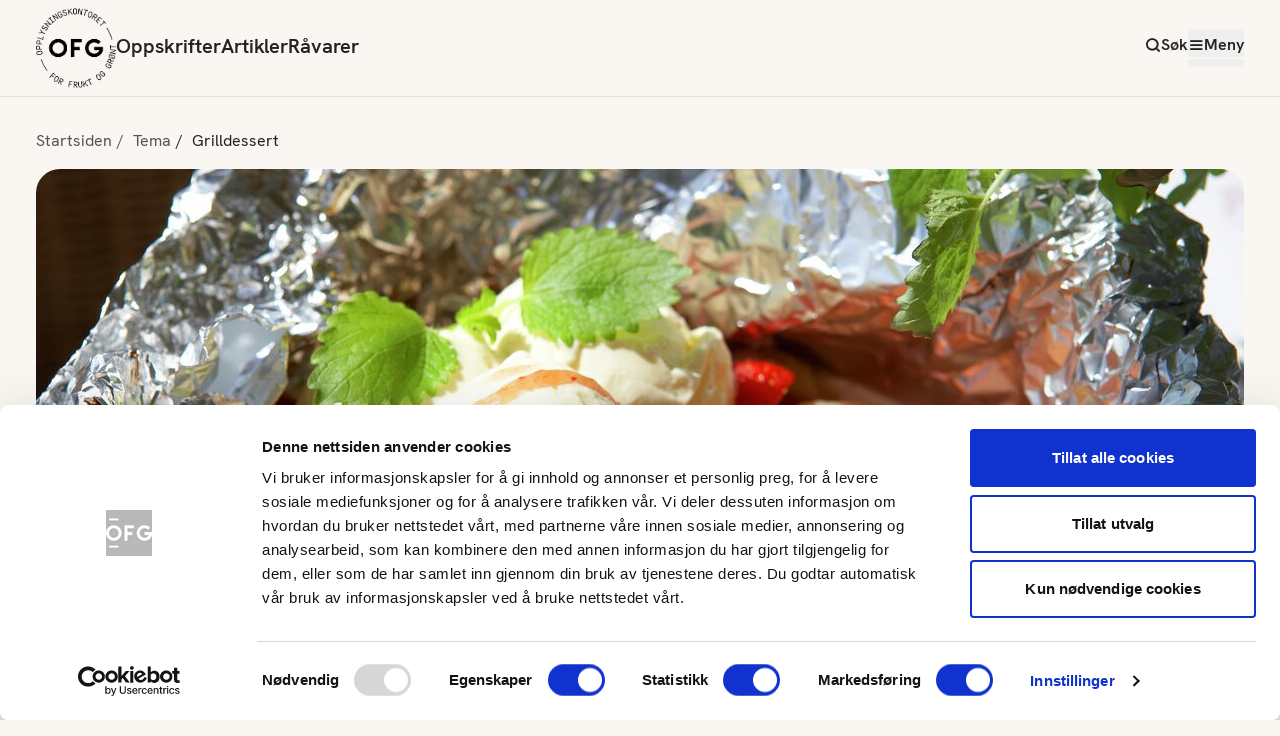

--- FILE ---
content_type: text/html; charset=utf-8
request_url: https://www.frukt.no/tema/dessert-pa-grillen/
body_size: 11072
content:


<!DOCTYPE html>
<html lang="no">
<head>
            <!-- Google Tag Manager -->
            <script>
                (function (w, d, s, l, i) {
                    w[l] = w[l] || [];
                    w[l].push({
                        'gtm.start':
                            new Date().getTime(),
                        event: 'gtm.js'
                    });
                    var f = d.getElementsByTagName(s)[0],
                        j = d.createElement(s),
                        dl = l != 'dataLayer' ? '&l=' + l : '';
                    j.async = true;
                    j.src =
                        'https://www.googletagmanager.com/gtm.js?id=' + i + dl;
                    f.parentNode.insertBefore(j, f);
                })(window, document, 'script', 'dataLayer', 'GTM-KSNRJNZ');
            </script>
            <!-- End Google Tag Manager -->

    
    <title>Dessert p&#xE5; grillen | FRUKT.no</title>
    <link href="https://www.frukt.no/tema/dessert-pa-grillen/" rel="canonical" />


        <meta name="keywords" content="Sommer, sommermat, grill, grillmat, grille, dessert, frukt" />

    <meta name="title" content="Dessert p&#xE5; grillen" />



    <meta charset="utf-8" />
    <meta http-equiv="X-UA-Compatible" content="IE=edge">
    <meta http-equiv="content-type" content="text/html; charset=UTF-8">
    <meta name="viewport" content="width=device-width, initial-scale=1.0" />

    <meta name="facebook-domain-verification" content="olj93arkmlx18o1b1qro93f7kh39ny" />

    <link rel="apple-touch-icon" sizes="180x180" href="/icons/favicon_appletouch.png">
    <link rel="icon" type="image/png" sizes="32x32" href="/icons/favicon_32.png">
    <link rel="icon" type="image/png" sizes="16x16" href="/icons/favicon_16.png">

    <link rel="preload" href="/fonts/HankenGrotesk-Bold.woff2" as="font" crossorigin="anonymous">
    <link rel="preload" href="/fonts/HankenGrotesk-Regular.woff2" as="font" crossorigin="anonymous">
    <link rel="preload" href="/fonts/HankenGrotesk-SemiBold.woff2" as="font" crossorigin="anonymous">

    <link rel="preconnect" href="https://secure.adnxs.com">
    <link rel="preconnect" href="https://stats.g.doubleclick.net">
    <link rel="preconnect" href="https://www.google.com">
    <link rel="preconnect" href="https://www.google.no">
    <link rel="preconnect" href="https://www.google-analytics.com">
    <link rel="preconnect" href="https://www.googletagmanager.com">

    <meta name="msapplication-TileColor" content="#420960">
    <meta name="msapplication-TileImage" content="/icons/tile-logo-white-144.png">

    <meta name="application-name" content="Frukt.no">
    <meta name="msapplication-tooltip" content="Opplysningskontoret for frukt og grønt">
    <meta name="msapplication-config" content="/icons/ieconfig.xml">
    
    
    


    <script>
!function(T,l,y){var S=T.location,k="script",D="instrumentationKey",C="ingestionendpoint",I="disableExceptionTracking",E="ai.device.",b="toLowerCase",w="crossOrigin",N="POST",e="appInsightsSDK",t=y.name||"appInsights";(y.name||T[e])&&(T[e]=t);var n=T[t]||function(d){var g=!1,f=!1,m={initialize:!0,queue:[],sv:"5",version:2,config:d};function v(e,t){var n={},a="Browser";return n[E+"id"]=a[b](),n[E+"type"]=a,n["ai.operation.name"]=S&&S.pathname||"_unknown_",n["ai.internal.sdkVersion"]="javascript:snippet_"+(m.sv||m.version),{time:function(){var e=new Date;function t(e){var t=""+e;return 1===t.length&&(t="0"+t),t}return e.getUTCFullYear()+"-"+t(1+e.getUTCMonth())+"-"+t(e.getUTCDate())+"T"+t(e.getUTCHours())+":"+t(e.getUTCMinutes())+":"+t(e.getUTCSeconds())+"."+((e.getUTCMilliseconds()/1e3).toFixed(3)+"").slice(2,5)+"Z"}(),iKey:e,name:"Microsoft.ApplicationInsights."+e.replace(/-/g,"")+"."+t,sampleRate:100,tags:n,data:{baseData:{ver:2}}}}var h=d.url||y.src;if(h){function a(e){var t,n,a,i,r,o,s,c,u,p,l;g=!0,m.queue=[],f||(f=!0,t=h,s=function(){var e={},t=d.connectionString;if(t)for(var n=t.split(";"),a=0;a<n.length;a++){var i=n[a].split("=");2===i.length&&(e[i[0][b]()]=i[1])}if(!e[C]){var r=e.endpointsuffix,o=r?e.location:null;e[C]="https://"+(o?o+".":"")+"dc."+(r||"services.visualstudio.com")}return e}(),c=s[D]||d[D]||"",u=s[C],p=u?u+"/v2/track":d.endpointUrl,(l=[]).push((n="SDK LOAD Failure: Failed to load Application Insights SDK script (See stack for details)",a=t,i=p,(o=(r=v(c,"Exception")).data).baseType="ExceptionData",o.baseData.exceptions=[{typeName:"SDKLoadFailed",message:n.replace(/\./g,"-"),hasFullStack:!1,stack:n+"\nSnippet failed to load ["+a+"] -- Telemetry is disabled\nHelp Link: https://go.microsoft.com/fwlink/?linkid=2128109\nHost: "+(S&&S.pathname||"_unknown_")+"\nEndpoint: "+i,parsedStack:[]}],r)),l.push(function(e,t,n,a){var i=v(c,"Message"),r=i.data;r.baseType="MessageData";var o=r.baseData;return o.message='AI (Internal): 99 message:"'+("SDK LOAD Failure: Failed to load Application Insights SDK script (See stack for details) ("+n+")").replace(/\"/g,"")+'"',o.properties={endpoint:a},i}(0,0,t,p)),function(e,t){if(JSON){var n=T.fetch;if(n&&!y.useXhr)n(t,{method:N,body:JSON.stringify(e),mode:"cors"});else if(XMLHttpRequest){var a=new XMLHttpRequest;a.open(N,t),a.setRequestHeader("Content-type","application/json"),a.send(JSON.stringify(e))}}}(l,p))}function i(e,t){f||setTimeout(function(){!t&&m.core||a()},500)}var e=function(){var n=l.createElement(k);n.src=h;var e=y[w];return!e&&""!==e||"undefined"==n[w]||(n[w]=e),n.onload=i,n.onerror=a,n.onreadystatechange=function(e,t){"loaded"!==n.readyState&&"complete"!==n.readyState||i(0,t)},n}();y.ld<0?l.getElementsByTagName("head")[0].appendChild(e):setTimeout(function(){l.getElementsByTagName(k)[0].parentNode.appendChild(e)},y.ld||0)}try{m.cookie=l.cookie}catch(p){}function t(e){for(;e.length;)!function(t){m[t]=function(){var e=arguments;g||m.queue.push(function(){m[t].apply(m,e)})}}(e.pop())}var n="track",r="TrackPage",o="TrackEvent";t([n+"Event",n+"PageView",n+"Exception",n+"Trace",n+"DependencyData",n+"Metric",n+"PageViewPerformance","start"+r,"stop"+r,"start"+o,"stop"+o,"addTelemetryInitializer","setAuthenticatedUserContext","clearAuthenticatedUserContext","flush"]),m.SeverityLevel={Verbose:0,Information:1,Warning:2,Error:3,Critical:4};var s=(d.extensionConfig||{}).ApplicationInsightsAnalytics||{};if(!0!==d[I]&&!0!==s[I]){var c="onerror";t(["_"+c]);var u=T[c];T[c]=function(e,t,n,a,i){var r=u&&u(e,t,n,a,i);return!0!==r&&m["_"+c]({message:e,url:t,lineNumber:n,columnNumber:a,error:i}),r},d.autoExceptionInstrumented=!0}return m}(y.cfg);function a(){y.onInit&&y.onInit(n)}(T[t]=n).queue&&0===n.queue.length?(n.queue.push(a),n.trackPageView({})):a()}(window,document,{src: "https://js.monitor.azure.com/scripts/b/ai.2.gbl.min.js", crossOrigin: "anonymous", cfg: { instrumentationKey:'71103f5e-1383-406d-b6d8-7f6a48353cf3', disableCookiesUsage: false }});
</script>


    <script type="text/javascript">
        if (!('srcset' in (new Image()))) {
            var s = document.createElement('script');
            s.setAttribute('src', '/js/picturefill.js');
            s.setAttribute('async', true);
            s.setAttribute('asp-append-version', true);
            document.head.appendChild(s);
        }
    </script>

    <script type="text/javascript">
        if (!window.Promise) {
            var s = document.createElement('script');
            s.setAttribute('src', '/js/promise-polyfill.js');
            s.setAttribute('asp-append-version', true);
            document.head.appendChild(s);
        }
    </script>


    <script src="/powerbi-client/dist/powerbi.js"></script>

    <!-- Facebook Pixel Code -->
    <script>
        !function (f, b, e, v, n, t, s) {
            if (f.fbq) return; n = f.fbq = function () {
                n.callMethod ?
                    n.callMethod.apply(n, arguments) : n.queue.push(arguments)
            };
            if (!f._fbq) f._fbq = n; n.push = n; n.loaded = !0; n.version = '2.0';
            n.queue = []; t = b.createElement(e); t.async = !0;
            t.src = v; s = b.getElementsByTagName(e)[0];
            s.parentNode.insertBefore(t, s)
        }(window, document, 'script',
            'https://connect.facebook.net/en_US/fbevents.js');
        fbq('init', '1117771975281476');
        fbq('track', 'PageView');
    </script>
    <noscript>
        <img height="1" width="1" src="https://www.facebook.com/tr?id=1117771975281476&ev=PageView&noscript=1" />
    </noscript>
    <!-- End Facebook Pixel Code -->
    
    <link href="/js/index.D2mkZX7O.js" rel="preload" as="script" crossOrigin="anonymous" />

    <link href="/css/index.DvkhzTTk.css" rel="preload" as="style" crossOrigin="anonymous" />

    <link href="/css/index.DvkhzTTk.css" rel="stylesheet" crossOrigin="anonymous" />

    
    
    

        <meta name="description" content="Grilldesserter? Absolutt! Etter at hovedretten er servert, er grillen fortsatt varm og klar for noe s&#xF8;tt. Visste du at de fleste frukter blir ekstra gode med litt grilltid? Grillet vannmelon er bare starten &#x2013; her f&#xE5;r du v&#xE5;re beste tips til hvordan du kan lage deilige, grillet frukt-desserter." />

    <!-- Open Graph data -->
        <meta property="og:image" content="https://d3n3udvbogpuxv.cloudfront.net/2lh2eh8tfc__w=1000_autoCrop=true" />
    <meta property="og:title" content="Grilldessert" />
    <meta property="og:type" content="article" />
    <meta property="og:url" content="artikler/dessert-pa-grillen" /> 
    <meta property="og:description" content="Grilldesserter? Absolutt! Etter at hovedretten er servert, er grillen fortsatt varm og klar for noe s&#xF8;tt. Visste du at de fleste frukter blir ekstra gode med litt grilltid? Grillet vannmelon er bare starten &#x2013; her f&#xE5;r du v&#xE5;re beste tips til hvordan du kan lage deilige, grillet frukt-desserter." />
    <meta property="og:site_name" content="OFG" />



</head>
<body class="font-hanken">
        <!-- Google Tag Manager (noscript) -->
        <noscript>
            <iframe src="https://www.googletagmanager.com/ns.html?id=GTM-KSNRJNZ"
                    height="0" width="0" style="display: none; visibility: hidden"></iframe>
        </noscript>
        <!-- End Google Tag Manager (noscript) -->

    <script type="module" src="/js/index.D2mkZX7O.js" crossOrigin="anonymous" ></script>

    
    

    


<div id="react_0HNIDO0LHSD0A"></div>

    
    <main id="main">
        <!DOCTYPE html>






    <nav class="container py-5 hidden tablet:flex">
        <ul class="breadcrumb flex flex-row">
                    <li class="text-black-subtile text-base">
                        <a href="/">Startsiden</a>
                    </li>
                    <li class="text-black-subtile text-base">
                        <a href="/tema/">Tema</a>
                    </li>
                    <li class="text-base">
                        Grilldessert
                    </li>
        </ul>
    </nav>
    <nav class="container py-5 tablet:hidden flex">
        <ul class="breadcrumb flex flex-row">
                    <li class="text-black-subtile text-base">
                        <a href="/tema/">Tema</a>
                    </li>
                    <li class="text-base">
                        Grilldessert
                    </li>
        </ul>
    </nav>







<article class="container container-padding">
        <div class="w-full">
            <picture class="overflow-hidden aspect-video bg-brown-50 bg-[url('[data-uri]')] bg-center bg-no-repeat">
                <source media="(min-width: 1280px)" srcset="https://d3n3udvbogpuxv.cloudfront.net/2lh2eh8tfc__w=1208_h=608_autoCrop=true">
                <source media="(min-width: 1024px)" srcset="https://d3n3udvbogpuxv.cloudfront.net/2lh2eh8tfc__w=952_h=536_autoCrop=true">
                <source media="(min-width: 768px)" srcset="https://d3n3udvbogpuxv.cloudfront.net/2lh2eh8tfc__w=712_h=401_autoCrop=true">
                <img  class="w-full rounded-3xl" src="https://d3n3udvbogpuxv.cloudfront.net/2lh2eh8tfc__w=735_h=413_autoCrop=true" width="735" height="431" alt="Jordb&#xE6;rsalat med is i s&#xF8;lvfolie" />
            </picture>
        </div>
        <div class="w-full mt-8 p-0 tablet:px-7  laptop:px-7 relative z-20 mx-auto tablet:w-[calc(100%_-_56px)] laptop:w-[calc(100%_-_80px)]">
            <div class="w-full mx-auto max-w-[680px]">
                <h1 class="text-6xl laptop:text-7xl font-semibold mb-5 tablet:mb-6 laptop:mb-7" >Grilldessert</h1>
                <p class="text-2xl laptop:text-3xl mb-5 tablet:mb-6 laptop:mb-7 !leading-8 laptop:!leading-9">Grilldesserter? Absolutt! Etter at hovedretten er servert, er grillen fortsatt varm og klar for noe s&#xF8;tt. Visste du at de fleste frukter blir ekstra gode med litt grilltid? Grillet vannmelon er bare starten &#x2013; her f&#xE5;r du v&#xE5;re beste tips til hvordan du kan lage deilige, grillet frukt-desserter.</p>

            </div>
        </div>        


    <div>
            <div class="w-full mx-auto max-w-[680px] tablet:px-7 laptop:px-0">
                <div class="ofg-bodytext">
                    

                </div>
            </div> 
    </div>
</article>

<div class="container">
    
<div><div>
    <div class="block mt-4 tablet:mt-6 laptop:mt-12"></div>
</div><div>

    <section class="container smart-container">
            <h2 class="text-4xl laptop:text-5xl font-semibold mb-2 laptop:mb-3 text-center">
                Grilldessert oppskrifter
            </h2>

        
        <nav  class="mt-4" aria-label="oppskrifter">
            <ul class="grid grid-cols-1 tablet:grid-cols-12 gap-4 tablet:gap-5 mb-10">
                <li class="tablet:col-span-6">
                    

    <div class="h-full flex flex-col rounded-lg relative group focus-within:outline-[3px] focus-within:outline-red-secondary pb-1">

            <figure class="overflow-hidden rounded-lg mb-3 aspect-[3/2] bg-brown-25 bg-[url('[data-uri]')] bg-center bg-no-repeat">
                <picture>
                    <source media="(min-width: 1280px)" srcset="https://d3n3udvbogpuxv.cloudfront.net/my5mjabtrm__w=594_h=396_autocrop=true">
                    <source media="(min-width: 1024px)" srcset="https://d3n3udvbogpuxv.cloudfront.net/my5mjabtrm__w=466_h=311_autocrop=true">
                    <source media="(min-width: 768px)" srcset="https://d3n3udvbogpuxv.cloudfront.net/my5mjabtrm__w=346_h=231_autocrop=true">
                    <img class="transition-all group-hover:scale-110 group-active:scale-105 w-full" src="https://d3n3udvbogpuxv.cloudfront.net/my5mjabtrm__w=735_h=490_autocrop=true" width="735" height="374" alt="Grillet ananas med bringeb&#xE6;r i hvit form"/>
                </picture>
            </figure>

        <div>
            <h2 class="font-semibold text-xl laptop:text-2xl mb-1">Grillet ananas med bringeb&#xE6;r</h2>
            
            <div class="-ml-0.5 mb-1.5 flex justify-items-start">
                <div id="react_0HNIDO0LHSD03"></div>
            </div>
            <p class="text-sm flex gap-1 items-center">
                <svg xmlns="http://www.w3.org/2000/svg" width="24" height="24" viewBox="0 0 24 24" fill="none">
                    <path d="M12 6V12L16 14M22 12C22 17.5228 17.5228 22 12 22C6.47715 22 2 17.5228 2 12C2 6.47715 6.47715 2 12 2C17.5228 2 22 6.47715 22 12Z" stroke="#BE9164" stroke-width="2" stroke-linecap="round" stroke-linejoin="round"/>
                </svg>
                Under 20 min
            </p>
        </div>

        <a href="/oppskrifter/grillet-ananas-med-bringebar/" title="Grillet ananas med bringeb&#xE6;r" class="absolute inset-0 focus-visible:outline-[3px] focus-visible:outline-red-secondary rounded-lg">
            <span class="sr-only">Grillet ananas med bringeb&#xE6;r</span>
        </a>
    </div>

                </li>
                <li class="tablet:col-span-6">
                    

    <div class="h-full flex flex-col rounded-lg relative group focus-within:outline-[3px] focus-within:outline-red-secondary pb-1">

            <figure class="overflow-hidden rounded-lg mb-3 aspect-[3/2] bg-brown-25 bg-[url('[data-uri]')] bg-center bg-no-repeat">
                <picture>
                    <source media="(min-width: 1280px)" srcset="https://d3n3udvbogpuxv.cloudfront.net/qfed8kgpgf__w=594_h=396_autocrop=true">
                    <source media="(min-width: 1024px)" srcset="https://d3n3udvbogpuxv.cloudfront.net/qfed8kgpgf__w=466_h=311_autocrop=true">
                    <source media="(min-width: 768px)" srcset="https://d3n3udvbogpuxv.cloudfront.net/qfed8kgpgf__w=346_h=231_autocrop=true">
                    <img class="transition-all group-hover:scale-110 group-active:scale-105 w-full" src="https://d3n3udvbogpuxv.cloudfront.net/qfed8kgpgf__w=735_h=490_autocrop=true" width="735" height="374" alt="Grillet fersken med vaniljeis i glass"/>
                </picture>
            </figure>

        <div>
            <h2 class="font-semibold text-xl laptop:text-2xl mb-1">Grillet fersken med vaniljeis</h2>
            
            <div class="-ml-0.5 mb-1.5 flex justify-items-start">
                <div id="react_0HNIDO0LHSD04"></div>
            </div>
            <p class="text-sm flex gap-1 items-center">
                <svg xmlns="http://www.w3.org/2000/svg" width="24" height="24" viewBox="0 0 24 24" fill="none">
                    <path d="M12 6V12L16 14M22 12C22 17.5228 17.5228 22 12 22C6.47715 22 2 17.5228 2 12C2 6.47715 6.47715 2 12 2C17.5228 2 22 6.47715 22 12Z" stroke="#BE9164" stroke-width="2" stroke-linecap="round" stroke-linejoin="round"/>
                </svg>
                Under 20 min
            </p>
        </div>

        <a href="/oppskrifter/grillet-fersken-med-vaniljeis/" title="Grillet fersken med vaniljeis" class="absolute inset-0 focus-visible:outline-[3px] focus-visible:outline-red-secondary rounded-lg">
            <span class="sr-only">Grillet fersken med vaniljeis</span>
        </a>
    </div>

                </li>
                <li class="tablet:col-span-4">
                    

    <div class="h-full flex flex-col rounded-lg relative group focus-within:outline-[3px] focus-within:outline-red-secondary pb-1">
            <figure class="overflow-hidden rounded-lg mb-3 aspect-[3/2] bg-brown-25 bg-[url('[data-uri]')] bg-center bg-no-repeat">
                <picture>
                    <source media="(min-width: 1280px)" srcset="https://d3n3udvbogpuxv.cloudfront.net/j2rhglvhfe__w=366_h=244_autocrop=true">
                    <source media="(min-width: 1024px)" srcset="https://d3n3udvbogpuxv.cloudfront.net/j2rhglvhfe__w=280_h=187_autocrop=true">
                    <source media="(min-width: 768px)" srcset="https://d3n3udvbogpuxv.cloudfront.net/j2rhglvhfe__w=322_h=215_autocrop=true">
                    <img class="transition-all group-hover:scale-110 group-active:scale-105 w-full" src="https://d3n3udvbogpuxv.cloudfront.net/j2rhglvhfe__w=711_h=474_autocrop=true" width="711" height="361" alt="Grillet eple- og rabarbrakompott i folie"/>
                </picture>
            </figure>


        <div>
            <h2 class="font-semibold text-xl laptop:text-2xl mb-1">Grillet eple- og rabarbrakompott</h2>
            
            <div class="-ml-0.5 mb-1.5 flex justify-items-start">
                <div id="react_0HNIDO0LHSD05"></div>
            </div>
            <p class="text-sm flex gap-1 items-center">
                <svg xmlns="http://www.w3.org/2000/svg" width="24" height="24" viewBox="0 0 24 24" fill="none">
                    <path d="M12 6V12L16 14M22 12C22 17.5228 17.5228 22 12 22C6.47715 22 2 17.5228 2 12C2 6.47715 6.47715 2 12 2C17.5228 2 22 6.47715 22 12Z" stroke="#BE9164" stroke-width="2" stroke-linecap="round" stroke-linejoin="round"/>
                </svg>
                Under 20 min
            </p>
        </div>

        <a href="/oppskrifter/grillet-eple--og-rabarbrakompott/" title="Grillet eple- og rabarbrakompott" class="absolute inset-0 focus-visible:outline-[3px] focus-visible:outline-red-secondary rounded-lg">
            <span class="sr-only">Grillet eple- og rabarbrakompott</span>
        </a>
    </div>

                </li>
                <li class="tablet:col-span-4">
                    

    <div class="h-full flex flex-col rounded-lg relative group focus-within:outline-[3px] focus-within:outline-red-secondary pb-1">
            <figure class="overflow-hidden rounded-lg mb-3 aspect-[3/2] bg-brown-25 bg-[url('[data-uri]')] bg-center bg-no-repeat">
                <picture>
                    <source media="(min-width: 1280px)" srcset="https://d3n3udvbogpuxv.cloudfront.net/dlr38j4rdl__w=366_h=244_autocrop=true">
                    <source media="(min-width: 1024px)" srcset="https://d3n3udvbogpuxv.cloudfront.net/dlr38j4rdl__w=280_h=187_autocrop=true">
                    <source media="(min-width: 768px)" srcset="https://d3n3udvbogpuxv.cloudfront.net/dlr38j4rdl__w=322_h=215_autocrop=true">
                    <img class="transition-all group-hover:scale-110 group-active:scale-105 w-full" src="https://d3n3udvbogpuxv.cloudfront.net/dlr38j4rdl__w=711_h=474_autocrop=true" width="711" height="361" alt="Grillet vannmelon med balsamico p&#xE5; hvit asjett"/>
                </picture>
            </figure>


        <div>
            <h2 class="font-semibold text-xl laptop:text-2xl mb-1">Grillet vannmelon med sesamfr&#xF8; og balsamico</h2>
            
            <div class="-ml-0.5 mb-1.5 flex justify-items-start">
                <div id="react_0HNIDO0LHSD06"></div>
            </div>
            <p class="text-sm flex gap-1 items-center">
                <svg xmlns="http://www.w3.org/2000/svg" width="24" height="24" viewBox="0 0 24 24" fill="none">
                    <path d="M12 6V12L16 14M22 12C22 17.5228 17.5228 22 12 22C6.47715 22 2 17.5228 2 12C2 6.47715 6.47715 2 12 2C17.5228 2 22 6.47715 22 12Z" stroke="#BE9164" stroke-width="2" stroke-linecap="round" stroke-linejoin="round"/>
                </svg>
                Under 20 min
            </p>
        </div>

        <a href="/oppskrifter/grillet-vannmelon-med-sesamfro-og-balsamico/" title="Grillet vannmelon med sesamfr&#xF8; og balsamico" class="absolute inset-0 focus-visible:outline-[3px] focus-visible:outline-red-secondary rounded-lg">
            <span class="sr-only">Grillet vannmelon med sesamfr&#xF8; og balsamico</span>
        </a>
    </div>

                </li>
                <li class="tablet:col-span-4">
                    

    <div class="h-full flex flex-col rounded-lg relative group focus-within:outline-[3px] focus-within:outline-red-secondary pb-1">
            <figure class="overflow-hidden rounded-lg mb-3 aspect-[3/2] bg-brown-25 bg-[url('[data-uri]')] bg-center bg-no-repeat">
                <picture>
                    <source media="(min-width: 1280px)" srcset="https://d3n3udvbogpuxv.cloudfront.net/b2jljz8tj7__w=366_h=244_autocrop=true">
                    <source media="(min-width: 1024px)" srcset="https://d3n3udvbogpuxv.cloudfront.net/b2jljz8tj7__w=280_h=187_autocrop=true">
                    <source media="(min-width: 768px)" srcset="https://d3n3udvbogpuxv.cloudfront.net/b2jljz8tj7__w=322_h=215_autocrop=true">
                    <img class="transition-all group-hover:scale-110 group-active:scale-105 w-full" src="https://d3n3udvbogpuxv.cloudfront.net/b2jljz8tj7__w=711_h=474_autocrop=true" width="711" height="361" alt="Grillet frukt i folie"/>
                </picture>
            </figure>


        <div>
            <h2 class="font-semibold text-xl laptop:text-2xl mb-1">Grillet lun fruktsalat</h2>
            
            <div class="-ml-0.5 mb-1.5 flex justify-items-start">
                <div id="react_0HNIDO0LHSD07"></div>
            </div>
            <p class="text-sm flex gap-1 items-center">
                <svg xmlns="http://www.w3.org/2000/svg" width="24" height="24" viewBox="0 0 24 24" fill="none">
                    <path d="M12 6V12L16 14M22 12C22 17.5228 17.5228 22 12 22C6.47715 22 2 17.5228 2 12C2 6.47715 6.47715 2 12 2C17.5228 2 22 6.47715 22 12Z" stroke="#BE9164" stroke-width="2" stroke-linecap="round" stroke-linejoin="round"/>
                </svg>
                Under 20 min
            </p>
        </div>

        <a href="/oppskrifter/grillet-lun-fruktsalat/" title="Grillet lun fruktsalat" class="absolute inset-0 focus-visible:outline-[3px] focus-visible:outline-red-secondary rounded-lg">
            <span class="sr-only">Grillet lun fruktsalat</span>
        </a>
    </div>

                </li>
                <li class="tablet:col-span-4">
                    

    <div class="h-full flex flex-col rounded-lg relative group focus-within:outline-[3px] focus-within:outline-red-secondary pb-1">
            <figure class="overflow-hidden rounded-lg mb-3 aspect-[3/2] bg-brown-25 bg-[url('[data-uri]')] bg-center bg-no-repeat">
                <picture>
                    <source media="(min-width: 1280px)" srcset="https://d3n3udvbogpuxv.cloudfront.net/sjfrxhvvtb__w=366_h=244_autocrop=true">
                    <source media="(min-width: 1024px)" srcset="https://d3n3udvbogpuxv.cloudfront.net/sjfrxhvvtb__w=280_h=187_autocrop=true">
                    <source media="(min-width: 768px)" srcset="https://d3n3udvbogpuxv.cloudfront.net/sjfrxhvvtb__w=322_h=215_autocrop=true">
                    <img class="transition-all group-hover:scale-110 group-active:scale-105 w-full" src="https://d3n3udvbogpuxv.cloudfront.net/sjfrxhvvtb__w=711_h=474_autocrop=true" width="711" height="361" alt="Frukt i folie - fra boken F&#xF8;rsteklasses mat"/>
                </picture>
            </figure>


        <div>
            <h2 class="font-semibold text-xl laptop:text-2xl mb-1">Frukt i folie</h2>
            
            <div class="-ml-0.5 mb-1.5 flex justify-items-start">
                <div id="react_0HNIDO0LHSD08"></div>
            </div>
            <p class="text-sm flex gap-1 items-center">
                <svg xmlns="http://www.w3.org/2000/svg" width="24" height="24" viewBox="0 0 24 24" fill="none">
                    <path d="M12 6V12L16 14M22 12C22 17.5228 17.5228 22 12 22C6.47715 22 2 17.5228 2 12C2 6.47715 6.47715 2 12 2C17.5228 2 22 6.47715 22 12Z" stroke="#BE9164" stroke-width="2" stroke-linecap="round" stroke-linejoin="round"/>
                </svg>
                Under 20 min
            </p>
        </div>

        <a href="/oppskrifter/frukt-i-folie/" title="Frukt i folie" class="absolute inset-0 focus-visible:outline-[3px] focus-visible:outline-red-secondary rounded-lg">
            <span class="sr-only">Frukt i folie</span>
        </a>
    </div>

                </li>
            </ul>
        </nav>
    </section>


</div><div>
    <div class="block mt-4 tablet:mt-6 laptop:mt-12"></div>
</div><div>

    <section class="container smart-container mb-[100px]">
        <header class="tablet:max-w-[38rem] laptop:max-w-[42.5rem] mx-auto">
                <h2 class="text-4xl laptop:text-5xl font-semibold mb-2 laptop:mb-3 text-center">
                    Flere tips til gr&#xF8;nt p&#xE5; grillen
                </h2>

        </header>
        

        <nav aria-label="Liste med sider" class="mt-4 ">
            <ul class="grid grid-cols-1  tablet:grid-cols-3 gap-4 tablet:gap-5">
                    <li class="">
                            

    <div class="h-full flex flex-col rounded-lg relative group focus-within:outline-[3px] focus-within:outline-red-secondary">
            <figure class="overflow-hidden rounded-lg mb-3 aspect-[3/2] bg-brown-50 bg-[url('[data-uri]')] bg-center bg-no-repeat">
                <picture>
                    <source media="(min-width: 1280px)" srcset="https://d3n3udvbogpuxv.cloudfront.net/y8caml4ud3__w=366_h=244_autocrop=true">
                    <source media="(min-width: 1024px)" srcset="https://d3n3udvbogpuxv.cloudfront.net/y8caml4ud3__w=280_h=187_autocrop=true">
                    <source media="(min-width: 768px)" srcset="https://d3n3udvbogpuxv.cloudfront.net/y8caml4ud3__w=322_h=215_autocrop=true">
                    <img class="transition-all group-hover:scale-110 group-active:scale-105 w-full" src="https://d3n3udvbogpuxv.cloudfront.net/y8caml4ud3__w=711_h=474_autocrop=true" width="711" height="361" alt="Sommermat, salater og grilling"/>
                </picture>
            </figure>


        <div>
            <h2 class="font-semibold text-xl laptop:text-2xl mb-1">Grillmat</h2>
            <p class="text-base mt-1 line-clamp-3 pb-0.5 !leading-6">N&#xE5;r grillsesongen ruller inn, er det det perfekte tidspunktet &#xE5; la frukt og gr&#xF8;nnsaker skinne p&#xE5; grillen. Tenk deg et m&#xE5;ltid beriket med spr&#xF8; asparges og s&#xF8;t, grillet vannmelon &#x2013; en frisk m&#xE5;te &#xE5; l&#xF8;fte grillm&#xE5;ltidet til nye h&#xF8;yder p&#xE5;.</p>
        </div>

        <a href="/tema/grillmat/" title="Grillmat" class="absolute inset-0 focus-visible:outline-[3px] focus-visible:outline-red-secondary rounded-lg">
            <span class="sr-only">Grillmat</span>
        </a>
    </div>

                    </li>
                    <li class="">
                            

    <div class="h-full flex flex-col rounded-lg relative group focus-within:outline-[3px] focus-within:outline-red-secondary">
            <figure class="overflow-hidden rounded-lg mb-3 aspect-[3/2] bg-brown-50 bg-[url('[data-uri]')] bg-center bg-no-repeat">
                <picture>
                    <source media="(min-width: 1280px)" srcset="https://d3n3udvbogpuxv.cloudfront.net/353zmf8uzy__w=366_h=244_autocrop=true">
                    <source media="(min-width: 1024px)" srcset="https://d3n3udvbogpuxv.cloudfront.net/353zmf8uzy__w=280_h=187_autocrop=true">
                    <source media="(min-width: 768px)" srcset="https://d3n3udvbogpuxv.cloudfront.net/353zmf8uzy__w=322_h=215_autocrop=true">
                    <img class="transition-all group-hover:scale-110 group-active:scale-105 w-full" src="https://d3n3udvbogpuxv.cloudfront.net/353zmf8uzy__w=711_h=474_autocrop=true" width="711" height="361" alt="Milj&#xF8;bilder sommergr&#xF8;nnsaker"/>
                </picture>
            </figure>


        <div>
            <h2 class="font-semibold text-xl laptop:text-2xl mb-1">Gr&#xF8;nt p&#xE5; grillen</h2>
            <p class="text-base mt-1 line-clamp-3 pb-0.5 !leading-6">Vi elsker &#xE5; grille, og flytter mer enn gjerne kj&#xF8;kkenet ut p&#xE5; fine v&#xE5;r- og sommerdager. Fargelegg grillmaten med fristende gr&#xF8;nnsaker og husk at ogs&#xE5; desserten kan grilles. Grilling av gr&#xF8;nnsaker fremhever smaken og gj&#xF8;r dem ekstra saftige. Husk halve tallerken med gr&#xF8;nt, - ogs&#xE5; n&#xE5;r du skal grille.</p>
        </div>

        <a href="/tema/gront-pa-grillen/" title="Gr&#xF8;nt p&#xE5; grillen" class="absolute inset-0 focus-visible:outline-[3px] focus-visible:outline-red-secondary rounded-lg">
            <span class="sr-only">Gr&#xF8;nt p&#xE5; grillen</span>
        </a>
    </div>

                    </li>
                    <li class="">
                            

    <div class="h-full flex flex-col rounded-lg relative group focus-within:outline-[3px] focus-within:outline-red-secondary">
            <figure class="overflow-hidden rounded-lg mb-3 aspect-[3/2] bg-brown-50 bg-[url('[data-uri]')] bg-center bg-no-repeat">
                <picture>
                    <source media="(min-width: 1280px)" srcset="https://d3n3udvbogpuxv.cloudfront.net/cgnx2e38mb__w=366_h=244_autocrop=true">
                    <source media="(min-width: 1024px)" srcset="https://d3n3udvbogpuxv.cloudfront.net/cgnx2e38mb__w=280_h=187_autocrop=true">
                    <source media="(min-width: 768px)" srcset="https://d3n3udvbogpuxv.cloudfront.net/cgnx2e38mb__w=322_h=215_autocrop=true">
                    <img class="transition-all group-hover:scale-110 group-active:scale-105 w-full" src="https://d3n3udvbogpuxv.cloudfront.net/cgnx2e38mb__w=711_h=474_autocrop=true" width="711" height="361" alt="Milj&#xF8;bilde av grillspyd med asparges, tomater, sopp og paprika p&#xE5; grillen"/>
                </picture>
            </figure>


        <div>
            <h2 class="font-semibold text-xl laptop:text-2xl mb-1">Fargerikt p&#xE5; grillen</h2>
            <p class="text-base mt-1 line-clamp-3 pb-0.5 !leading-6">Grilling tar gr&#xF8;nnsakene til et nytt niv&#xE5; &#x2013; de blir saftigere, smakene skjerpes, og du f&#xE5;r en helt annen opplevelse enn med kokte gr&#xF8;nnsaker. Den varme grillen gir dem et raffinert preg som er enkelt &#xE5; imponere med. Og det kule? Nesten alt kan grilles, selv desserten.</p>
        </div>

        <a href="/artikler/legg-noe-fargerikt-pa-grillen/" title="Fargerikt p&#xE5; grillen" class="absolute inset-0 focus-visible:outline-[3px] focus-visible:outline-red-secondary rounded-lg">
            <span class="sr-only">Fargerikt p&#xE5; grillen</span>
        </a>
    </div>

                    </li>
            </ul>
        </nav>
    </section>
</div><div>
    <div class="block mt-4 tablet:mt-6"></div>
</div><div>
    <div>
        <div id="react_0HNIDO0LHSD09"></div>
    </div>
</div></div>
</div>





    </main>

    <footer class="w-full print:text-xs border-t border-brown-primary mt-10">
            


<nav id="footer-menu" class="flex flex-col print:hidden" tabindex="-1">
    <div class="w-full bg-brown-25">
        <div class="flex flex-col container px-4 py-5 gap-6 tablet:py-10 tablet:px-7 laptop:flex-row laptop:justify-between">
            <div class="flex flex-col gap-2">
                <h2 class="text-2xl font-semibold laptop:text-3xl">Meld deg p&#xE5; v&#xE5;rt nyhetsbrev</h2>
                <p class="text-xl font-normal">Meld deg på vårt nyhetsbrev</p>
            </div>
            <div class="laptop:w-1/2 [&>*]:h-full">  
                <div id="react_0HNIDO0LHSD0B"></div>
            </div>
        </div>
    </div>
    
    <div class="w-full bg-brown-50 print:hidden">
        <div class="container flex flex-col gap-10 pb-10 pt-5 tablet:pb-14 tablet:pt-10 tablet:gap-14 laptop:gap-20 laptop:pt-14 laptop:pb-14 desktop:pb-20 ">
            <div class="flex flex-col gap-10 items-center tablet:items-start tablet:gap-14 laptop:flex-row laptop:gap-20">
                <a id="footer-logo" name="footer-logo" class="shrink-0 outline-offset-8" href="/">
                    <img class="logo w-24 h-24 laptop:w-36 laptop:h-36" srcset="/img/logo_circle_small.png 1x, /img/logo_circle_large.png 2x" alt="Opplysningskontoret for frukt og grønt">
                </a>
                <div class="flex flex-col tablet:grid tablet:grid-cols-3 tablet:gap-6 items-center tablet:items-start text-lg tablet:w-full laptop:text-xl">
                      
                    <div class="mb-5 tablet:mb-0 flex flex-col gap-4 tablet:gap-5 justify-center laptop:justify-start items-center tablet:items-start" id="Kolonne 1">
                        <div class="min-h-6">
                                <h2 class="text-black-text text-center tablet:text-left leading-7 text-2xl font-semibold laptop:text-3xl">Mer fra OFG</h2>
                        </div>
                        <ul class="flex flex-col gap-4 tablet:gap-5">
                                <li class="text-center tablet:text-left">
                                    <a class="text-lg py-2 rounded leading-normal underline underline-offset-8 decoration-2 hover:decoration-red-secondary focus:outline-red-secondary focus:outline-2 focus:no-underline focus:outline-offset-2" href="/om-oss/">
                                        Om oss
                                    </a>
                                </li>
                                <li class="text-center tablet:text-left">
                                    <a class="text-lg py-2 rounded leading-normal underline underline-offset-8 decoration-2 hover:decoration-red-secondary focus:outline-red-secondary focus:outline-2 focus:no-underline focus:outline-offset-2" href="/barnehage/">
                                        Barnehage
                                    </a>
                                </li>
                                <li class="text-center tablet:text-left">
                                    <a class="text-lg py-2 rounded leading-normal underline underline-offset-8 decoration-2 hover:decoration-red-secondary focus:outline-red-secondary focus:outline-2 focus:no-underline focus:outline-offset-2" href="https://www.xn--grntlftet-m8ad.no/">
                                        Gr&#xF8;ntl&#xF8;ftet
                                    </a>
                                </li>
                                <li class="text-center tablet:text-left">
                                    <a class="text-lg py-2 rounded leading-normal underline underline-offset-8 decoration-2 hover:decoration-red-secondary focus:outline-red-secondary focus:outline-2 focus:no-underline focus:outline-offset-2" href="/konkurranser/">
                                        Konkurranser
                                    </a>
                                </li>
                                <li class="text-center tablet:text-left">
                                    <a class="text-lg py-2 rounded leading-normal underline underline-offset-8 decoration-2 hover:decoration-red-secondary focus:outline-red-secondary focus:outline-2 focus:no-underline focus:outline-offset-2" href="/aktuelt/">
                                        Aktuelt
                                    </a>
                                </li>
                                <li class="text-center tablet:text-left">
                                    <a class="text-lg py-2 rounded leading-normal underline underline-offset-8 decoration-2 hover:decoration-red-secondary focus:outline-red-secondary focus:outline-2 focus:no-underline focus:outline-offset-2" href="/nyhetsarkiv/">
                                        Nyhetsarkiv
                                    </a>
                                </li>
                        </ul>
                    </div>
                    
                    <div class="mb-5 tablet:mb-0 flex flex-col gap-4 tablet:gap-5 justify-center laptop:justify-start items-center tablet:items-start" id="Kolonne 2">
                        <div class="min-h-6">
                        </div>
                        <ul class="flex flex-col gap-4 tablet:gap-5">
                                <li class="text-center tablet:text-left">
                                    <a class="text-lg py-2 rounded leading-normal underline underline-offset-8 decoration-2 hover:decoration-red-secondary focus:outline-red-secondary focus:outline-2 focus:no-underline focus:outline-offset-2" href="/ravarer/">
                                        R&#xE5;varer
                                    </a>
                                </li>
                                <li class="text-center tablet:text-left">
                                    <a class="text-lg py-2 rounded leading-normal underline underline-offset-8 decoration-2 hover:decoration-red-secondary focus:outline-red-secondary focus:outline-2 focus:no-underline focus:outline-offset-2" href="/norsk-sesongkalender/">
                                        Norsk sesongkalender
                                    </a>
                                </li>
                                <li class="text-center tablet:text-left">
                                    <a class="text-lg py-2 rounded leading-normal underline underline-offset-8 decoration-2 hover:decoration-red-secondary focus:outline-red-secondary focus:outline-2 focus:no-underline focus:outline-offset-2" href="/materiell/">
                                        Materiell og bildearkiv
                                    </a>
                                </li>
                                <li class="text-center tablet:text-left">
                                    <a class="text-lg py-2 rounded leading-normal underline underline-offset-8 decoration-2 hover:decoration-red-secondary focus:outline-red-secondary focus:outline-2 focus:no-underline focus:outline-offset-2" href="/statistikk/">
                                        Frukt- og Gr&#xF8;ntinnsikt
                                    </a>
                                </li>
                                <li class="text-center tablet:text-left">
                                    <a class="text-lg py-2 rounded leading-normal underline underline-offset-8 decoration-2 hover:decoration-red-secondary focus:outline-red-secondary focus:outline-2 focus:no-underline focus:outline-offset-2" href="/personvernerklaring/">
                                        Personvernerkl&#xE6;ring
                                    </a>
                                </li>
                                <li class="text-center tablet:text-left">
                                    <a class="text-lg py-2 rounded leading-normal underline underline-offset-8 decoration-2 hover:decoration-red-secondary focus:outline-red-secondary focus:outline-2 focus:no-underline focus:outline-offset-2" href="/artikler/arsrapporter/">
                                        &#xC5;rsrapporter
                                    </a>
                                </li>
                        </ul>
                    </div>
                    
                    <div class="mb-5 tablet:mb-0 flex flex-col gap-4 tablet:gap-5 justify-center laptop:justify-start items-center tablet:items-start" id="Kolonne 3">
                        <div class="min-h-6">
                        </div>
                        <ul class="flex flex-col gap-4 tablet:gap-5 ">
                        </ul>
                    </div>
                </div>
            </div>
            
            <div class="flex flex-col gap-4 tablet:flex-row-reverse tablet:justify-between tablet:items-center">
                <div class="flex gap-2 justify-center laptop:items-center">
                        <a href="https://www.facebook.com/fruktno" class="some-ghost" target="_blank" title="Besøk oss på Facebook">
                            <svg width="48" height="48" viewBox="0 0 48 48" fill="none" xmlns="http://www.w3.org/2000/svg">
                                <path d="M30 14H27C25.6739 14 24.4021 14.5268 23.4645 15.4645C22.5268 16.4021 22 17.6739 22 19V22H19V26H22V34H26V26H29L30 22H26V19C26 18.7348 26.1054 18.4804 26.2929 18.2929C26.4804 18.1054 26.7348 18 27 18H30V14Z" stroke="#222222" stroke-width="2" stroke-linecap="round" stroke-linejoin="round"/>
                            </svg>
                        </a>
                        <a href="https://www.instagram.com/frukt.no/?hl=nb" class="some-ghost" target="_blank" title="Besøk oss på Instagram">
                            <svg width="48" height="48" viewBox="0 0 48 48" fill="none" xmlns="http://www.w3.org/2000/svg">
                                <path d="M29.5 18.5H29.51M19 14H29C31.7614 14 34 16.2386 34 19V29C34 31.7614 31.7614 34 29 34H19C16.2386 34 14 31.7614 14 29V19C14 16.2386 16.2386 14 19 14ZM28 23.3701C28.1234 24.2023 27.9812 25.0523 27.5937 25.7991C27.2062 26.5459 26.5931 27.1515 25.8416 27.5297C25.0901 27.908 24.2384 28.0397 23.4077 27.906C22.5771 27.7723 21.8097 27.3801 21.2148 26.7852C20.6199 26.1903 20.2277 25.4229 20.094 24.5923C19.9604 23.7616 20.092 22.91 20.4703 22.1584C20.8485 21.4069 21.4541 20.7938 22.2009 20.4063C22.9477 20.0188 23.7977 19.8766 24.63 20.0001C25.4789 20.1259 26.2648 20.5215 26.8716 21.1284C27.4785 21.7352 27.8741 22.5211 28 23.3701Z" stroke="#222222" stroke-width="2" stroke-linecap="round" stroke-linejoin="round"/>
                            </svg>
                        </a>
                        <a href="https://twitter.com/frukt_no" class="some-ghost" target="_blank" title="Besøk oss på Twitter">
                            <svg width="48" height="48" viewBox="0 0 48 48" fill="none" xmlns="http://www.w3.org/2000/svg">
                                <path d="M34 16C34 16 33.3 18.1 32 19.4C33.6 29.4 22.6 36.7 14 31C16.2 31.1 18.4 30.4 20 29C15 27.5 12.5 21.6 15 17C17.2 19.6 20.6 21.1 24 21C23.1 16.8 28 14.4 31 17.2C32.1 17.2 34 16 34 16Z" stroke="#222222" stroke-width="2" stroke-linecap="round" stroke-linejoin="round"/>
                            </svg>
                        </a>
                        <a href="https://www.tiktok.com/@hacknsnacks" class="some-ghost" target="_blank" title="Besøk oss på TikTok">
                            <svg width="48" height="48" viewBox="0 0 48 48" fill="none" xmlns="http://www.w3.org/2000/svg">
                                <path d="M30.75 16.5H30C29.1728 16.5 28.5 15.8273 28.5 15V14.25C28.5 13.836 28.1648 13.5 27.75 13.5H24.75C24.3352 13.5 24 13.836 24 14.25V27.375C24 28.4085 23.1593 29.25 22.125 29.25C21.0907 29.25 20.25 28.4085 20.25 27.375C20.25 26.3415 21.0907 25.5 22.125 25.5C22.1918 25.5 22.251 25.4783 22.3125 25.4625C22.374 25.4783 22.4332 25.5 22.5 25.5C22.9148 25.5 23.25 25.164 23.25 24.75V21.75C23.25 21.336 22.9148 21 22.5 21C22.4332 21 22.374 21.0218 22.3125 21.0375C22.251 21.0218 22.1918 21 22.125 21C18.6098 21 15.75 23.8598 15.75 27.375C15.75 30.8902 18.6098 33.75 22.125 33.75C25.4707 33.75 28.218 31.1572 28.4745 27.876C28.482 27.8332 28.5 27.7942 28.5 27.75V20.7465C29.6655 21.1432 30.7867 21.0015 30.849 20.9932C31.2218 20.9437 31.5 20.6258 31.5 20.25V17.25C31.5 16.836 31.1648 16.5 30.75 16.5ZM30 19.5173C29.484 19.488 28.7647 19.3598 28.224 18.9188C27.9998 18.7358 27.6907 18.699 27.4282 18.8228C27.1672 18.9465 27 19.2105 27 19.5V27.375C27 30.063 24.813 32.25 22.125 32.25C19.437 32.25 17.25 30.063 17.25 27.375C17.25 24.8138 19.2367 22.7115 21.75 22.5187V24.0375C20.067 24.2265 18.75 25.6418 18.75 27.3743C18.75 29.235 20.2642 30.7493 22.125 30.7493C23.9858 30.7493 25.5 29.235 25.5 27.3743V15H27C27 16.6545 28.3455 18 30 18V19.5173Z" fill="#222222"/>
                            </svg>
                        </a>
                        <a href="https://www.youtube.com/user/FRUKTno" class="some-ghost" target="_blank" title="Besøk oss på YouTube">
                            <svg width="48" height="48" viewBox="0 0 48 48" fill="none" xmlns="http://www.w3.org/2000/svg">
                                <path d="M14.5 29C13.8014 25.7033 13.8014 22.2967 14.5 19C14.5918 18.6652 14.7691 18.3601 15.0146 18.1146C15.2601 17.8691 15.5652 17.6918 15.9 17.6C21.2635 16.7115 26.7366 16.7115 32.1 17.6C32.4348 17.6918 32.7399 17.8691 32.9854 18.1146C33.2309 18.3601 33.4082 18.6652 33.5 19C34.1986 22.2967 34.1986 25.7033 33.5 29C33.4082 29.3348 33.2309 29.6399 32.9854 29.8854C32.7399 30.1309 32.4348 30.3082 32.1 30.4C26.7366 31.2887 21.2634 31.2887 15.9 30.4C15.5652 30.3082 15.2601 30.1309 15.0146 29.8854C14.7691 29.6399 14.5918 29.3348 14.5 29Z" stroke="#222222" stroke-width="2" stroke-linecap="round" stroke-linejoin="round"/>
                                <path d="M22 27L27 24L22 21V27Z" stroke="#222222" stroke-width="2" stroke-linecap="round" stroke-linejoin="round"/>
                            </svg>
                        </a>
                </div>
                <div class="flex flex-col gap-2 items-center text-black-text text-sm font-hanken leading-snug text-center tablet:items-start">
                    <div class="flex flex-col tablet:text-start ">
                        <p class="font-bold">Opplysningskontoret for frukt og grønt</p>
                        <p></p>
                    </div>
                    <p>Org.nr: </p>
                </div>
            </div>
        </div>
    </div>
</nav>
    </footer>
    <newsletter-popup data-newsletter-name="&#x2212;1"></newsletter-popup>

    <script defer="defer" src="/Util/Find/epi-util/find.js"></script>
<script>
document.addEventListener('DOMContentLoaded',function(){if(typeof FindApi === 'function'){var api = new FindApi();api.setApplicationUrl('/');api.setServiceApiBaseUrl('/find_v2/');api.processEventFromCurrentUri();api.bindWindowEvents();api.bindAClickEvent();api.sendBufferedEvents();}})
</script>


    <script type="module">ReactDOMClient.createRoot(document.getElementById("react_0HNIDO0LHSD03")).render(React.createElement(ReactComponents.RecipePageStarRatingStatic, {"contentId":73317}));
ReactDOMClient.createRoot(document.getElementById("react_0HNIDO0LHSD04")).render(React.createElement(ReactComponents.RecipePageStarRatingStatic, {"contentId":73316}));
ReactDOMClient.createRoot(document.getElementById("react_0HNIDO0LHSD05")).render(React.createElement(ReactComponents.RecipePageStarRatingStatic, {"contentId":73323}));
ReactDOMClient.createRoot(document.getElementById("react_0HNIDO0LHSD06")).render(React.createElement(ReactComponents.RecipePageStarRatingStatic, {"contentId":73509}));
ReactDOMClient.createRoot(document.getElementById("react_0HNIDO0LHSD07")).render(React.createElement(ReactComponents.RecipePageStarRatingStatic, {"contentId":73314}));
ReactDOMClient.createRoot(document.getElementById("react_0HNIDO0LHSD08")).render(React.createElement(ReactComponents.RecipePageStarRatingStatic, {"contentId":74337}));
ReactDOMClient.createRoot(document.getElementById("react_0HNIDO0LHSD09")).render(React.createElement(ReactComponents.VideoList, {"videos":"[{\u0022Title\u0022:\u0022Sommermat p\\u00E5 frukt.no\u0022,\u0022YouTubeUrl\u0022:\u0022https://www.youtube.com/watch?v=qyAMjQJ9CPo\u0022}]","title":"Sommermat på frukt.no"}));
ReactDOMClient.createRoot(document.getElementById("react_0HNIDO0LHSD0A")).render(React.createElement(ReactComponents.Navbar, {"data":{"mainMenu":[{"name":"Oppskrifter","url":"/oppskrifter/","isActive":true},{"name":"Artikler","url":"/artikler/","isActive":true},{"name":"Råvarer","url":"/ravarer/","isActive":true}],"hamburgerMenu":[{"name":"Ukemeny","url":"/ukemenyer/","isActive":true},{"name":"Barnehage","url":"/barnehage/","isActive":true},{"name":"Nyhetsarkiv","url":"/nyhetsarkiv/","isActive":true},{"name":"Kosthold og helse","url":"/kosthold/","isActive":true},{"name":"Norsk sesongkalender","url":"/norsk-sesongkalender/","isActive":true},{"name":"Frukt- og Grøntinnsikt","url":"/statistikk/","isActive":true}],"featuredItems":[{"text":"Enkle sunne middagstips","url":{"originalString":"/artikler/enkle-sunne-middagstips/","path":"/artikler/enkle-sunne-middagstips/","authority":"","dnsSafeHost":"","fragment":"","host":"","isAbsoluteUri":false,"localPath":"","pathAndQuery":"/artikler/enkle-sunne-middagstips/","port":-1,"query":"","queryCollection":[],"scheme":"","segments":["/","artikler/","enkle-sunne-middagstips/"],"userEscaped":false,"userInfo":"","uri":"/artikler/enkle-sunne-middagstips/","encoding":{"bodyName":"utf-8","encodingName":"Unicode (UTF-8)","headerName":"utf-8","webName":"utf-8","windowsCodePage":1200,"isBrowserDisplay":true,"isBrowserSave":true,"isMailNewsDisplay":true,"isMailNewsSave":true,"isSingleByte":false,"encoderFallback":{"defaultString":"�","maxCharCount":1},"decoderFallback":{"defaultString":"�","maxCharCount":1},"isReadOnly":true,"codePage":65001}},"imageModel":{"imageUrl":"https://d3n3udvbogpuxv.cloudfront.net/35nqt76c7a","altText":"Crispy rice salad"}},{"text":"10 på topp med kål","url":{"originalString":"/artikler/10-pa-topp-med-kal/","path":"/artikler/10-pa-topp-med-kal/","authority":"","dnsSafeHost":"","fragment":"","host":"","isAbsoluteUri":false,"localPath":"","pathAndQuery":"/artikler/10-pa-topp-med-kal/","port":-1,"query":"","queryCollection":[],"scheme":"","segments":["/","artikler/","10-pa-topp-med-kal/"],"userEscaped":false,"userInfo":"","uri":"/artikler/10-pa-topp-med-kal/","encoding":{"bodyName":"utf-8","encodingName":"Unicode (UTF-8)","headerName":"utf-8","webName":"utf-8","windowsCodePage":1200,"isBrowserDisplay":true,"isBrowserSave":true,"isMailNewsDisplay":true,"isMailNewsSave":true,"isSingleByte":false,"encoderFallback":{"defaultString":"�","maxCharCount":1},"decoderFallback":{"defaultString":"�","maxCharCount":1},"isReadOnly":true,"codePage":65001}},"imageModel":{"imageUrl":"https://d3n3udvbogpuxv.cloudfront.net/88llm67xy7","altText":"Asiatisk kålsalat"}}],"featuredTitle":null,"displaySearch":true}}));
ReactDOMClient.createRoot(document.getElementById("react_0HNIDO0LHSD0B")).render(React.createElement(ReactComponents.Newsletter, {}));
</script>
</body>
